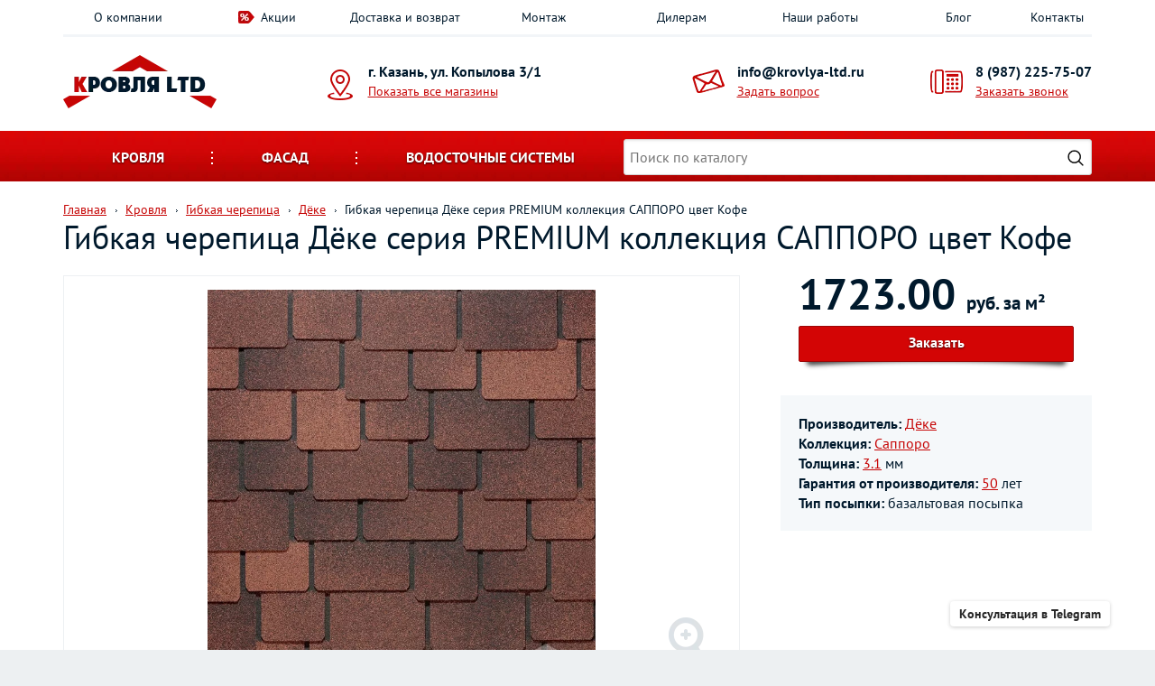

--- FILE ---
content_type: text/html; Charset=UTF-8;charset=UTF-8
request_url: https://krovlya-ltd.ru/products/product31207
body_size: 11401
content:
<!DOCTYPE html>
<!--[if lt IE 7]><html lang="ru" class="lt-ie9 lt-ie8 lt-ie7"><![endif]-->
<!--[if IE 7]><html lang="ru" class="lt-ie9 lt-ie8"><![endif]-->
<!--[if IE 8]><html lang="ru" class="lt-ie9"><![endif]-->
<!--[if gt IE 8]><!-->
<html lang="ru">
<!--<![endif]-->
<head>
	<meta charset="utf-8">
		<title>Гибкая черепица Дёке серия PREMIUM коллекция САППОРО цвет Кофе - цена в Казани | Кровля и фасад</title>
		<meta name="description" content="Купить в Казани &quot;Гибкая черепица Дёке серия PREMIUM коллекция САППОРО цвет Кофе&quot; с доставкой по РТ. Цена 1723.00 руб. за м²">

    <script type="application/ld+json">{"@context":"https://schema.org","@type":"Product","name":"Гибкая черепица Дёке серия PREMIUM коллекция САППОРО цвет Кофе","description":"Гибкая черепица Дёке серия PREMIUM коллекция САППОРО цвет Кофе","offers":{"@type":"AggregateOffer","lowPrice":1723,"highPrice":1723,"priceCurrency":"RUB","offerCount":1}}</script>
	<meta http-equiv="X-UA-Compatible" content="IE=edge" />
	<meta name="viewport" content="width=device-width, initial-scale=1.0" />
	<meta name="cmsmagazine" content="89a0e389b8f6e9767afe6ff1b67e3856" />
	
	<style>
	html{font-family:sans-serif;-webkit-text-size-adjust:100%;-ms-text-size-adjust:100%}body{margin:0}a{background-color:transparent}b{font-weight:700}img{border:0}button,input{margin:0;font:inherit;color:inherit}button{overflow:visible}button{text-transform:none}button{-webkit-appearance:button}button::-moz-focus-inner,input::-moz-focus-inner{padding:0;border:0}input{line-height:normal}*{-webkit-box-sizing:border-box;-moz-box-sizing:border-box;box-sizing:border-box}:after,:before{-webkit-box-sizing:border-box;-moz-box-sizing:border-box;box-sizing:border-box}html{font-size:10px}body{font-family:"Helvetica Neue",Helvetica,Arial,sans-serif;font-size:14px;line-height:1.42857143;color:#333;background-color:#fff}button,input{font-family:inherit;font-size:inherit;line-height:inherit}a{color:#337ab7;text-decoration:none}img{vertical-align:middle}.h3{font-family:inherit;font-weight:500;line-height:1.1;color:inherit}.h3{margin-top:20px;margin-bottom:10px}.h3{font-size:24px}p{margin:0 0 10px}ul{margin-top:0;margin-bottom:10px}.container{padding-right:15px;padding-left:15px;margin-right:auto;margin-left:auto}.row{margin-right:-15px;margin-left:-15px}.col-md-12,.col-md-3,.col-md-4,.col-md-8,.col-sm-3,.col-sm-4,.col-sm-6,.col-xs-6{position:relative;min-height:1px;padding-right:15px;padding-left:15px}.col-xs-6{float:left}.col-xs-6{width:50%}.clearfix:after,.clearfix:before,.container:after,.container:before,.row:after,.row:before{display:table;content:" "}.clearfix:after,.container:after,.row:after{clear:both}@-ms-viewport{width:device-width}.visible-xs{display:none!important}@media (max-width:767px){.visible-xs{display:block!important}}@media (max-width:767px){.hidden-xs{display:none!important}}input[type=text]{display:inline-block;padding:4px;font-size:13px;line-height:18px;color:#555;border:1px solid #ccc;-webkit-border-radius:3px;-moz-border-radius:3px;border-radius:3px}input{-webkit-box-shadow:inset 0 1px 3px rgba(0,0,0,.1);-moz-box-shadow:inset 0 1px 3px rgba(0,0,0,.1);box-shadow:inset 0 1px 3px rgba(0,0,0,.1)}@font-face{font-family:'PT Sans';font-style:normal;font-weight:400;src:url(/fonts/pt-sans-v18-cyrillic_latin-400.woff2) format('woff2');font-display:swap}@font-face{font-family:'PT Sans';font-style:normal;font-weight:700;src:url(/fonts/pt-sans-v18-cyrillic_latin-700.woff2) format('woff2');font-display:swap}body{font-family:"PT Sans";color:#00192c;background:#edf0f2}.main-container{max-width:1340px;margin:auto;background:#fff;box-shadow:0 0 30px #c0c5cc}a{color:#00192c}a:link{text-decoration:none}p{font-size:15px;line-height:24px}.more,a.more{display:inline-block;width:268px;height:50px;color:#fff;font-weight:700;text-transform:uppercase;background:#c71919;border-radius:25px;text-align:center;text-shadow:0 1px 2px rgba(0,0,0,.7);padding-top:15px;box-shadow:0 5px 10px rgba(0,0,0,.5)}.top-menu ul{display:table;list-style:none;padding:0;margin:0;width:100%;border-bottom:3px solid #f2f5f8}.top-menu li{display:table-cell;text-align:center;width:14.2857%}.top-menu a{text-decoration:none;display:inline-block;padding:9px 9px 9px 0}.top-menu a.offer-img{padding-left:25px;position:relative}.top-menu a.offer-img:before{content:url(/img/percent.png);position:absolute;left:0;top:11px}.contact-line{padding-top:20px;padding-bottom:25px;position:relative}.adds,.mail,.phone{padding-left:45px;position:relative;margin-top:9px}.adds:before,.mail:before,.phone:before{position:absolute;left:0;top:7px}.adds b,.mail b,.phone b{display:block;font-size:16px;line-height:1.2;margin-bottom:2px}.mail b a,.phone b a{color:#00192c;text-decoration:none}.adds a,.mail a,.phone a{color:#c60505;text-decoration:underline}.adds:before{position:absolute;left:0;content:url(/img/adds.png)}.adds b{white-space:nowrap}.mail{padding-left:50px;float:right;left:40px}.mail:before{position:absolute;left:0;content:url(/img/mail.png)}.phone{padding-left:50px;float:right}.phone:before{position:absolute;left:0;content:url(/img/phone.png)}.cat-menu-wrap{height:56px;background:#cb0505 url(/img/cat-menu.png) center repeat-x;margin-bottom:10px}.cat-menu-wrap .cat-mobile-title{font-size:16px;font-weight:700;color:#fff;text-transform:uppercase;text-align:center;text-shadow:0 1px 2px rgba(0,0,0,.7);padding:18px;display:none}.cat-menu-wrap .cat-mobile-title.cat-mobile-hide{text-shadow:0 1px 2px rgba(255,255,255,.7);color:#000}.cat-menu{list-style:none;padding:0;margin:0;width:100%;position:relative;display:flex;align-items:center}.cat-menu>li{display:inline-block;text-align:center}.cat-menu>li>a{font-size:16px;font-weight:700;color:#fff;text-transform:uppercase;display:block;text-shadow:0 1px 2px rgba(0,0,0,.7);padding:18px 54px;position:relative;z-index:40}.cat-menu>li>a:after{content:url(/img/cat-dots.png);position:absolute;right:0;top:20px}.cat-menu>li:nth-child(3) a:after{display:none}.cat-search-menu>li.search{list-style:none;position:relative;z-index:11;flex:1}.cat-search-menu>li.search .search-field{height:40px}.cat-search-menu>li.search .search-button{width:25px;height:25px;position:absolute;top:0;right:0;bottom:0;z-index:11;margin:auto;margin-right:6px;border:none;background:url(/img/search-icon.png) no-repeat center #fff;background-size:18px 18px}.drop-wrap{width:100%;padding-top:15px;position:absolute;left:0;top:41px;z-index:30;display:none}.drop-menu{padding:0 25px 7px;background:#fff;text-align:left;border-bottom:3px solid #c60505;box-shadow:0 0 10px rgba(0,0,0,.5)}.drop-menu>div{border-bottom:1px solid #e3e9f1;padding-top:25px;padding-bottom:20px;padding-left:0;padding-right:0}.drop-menu>div:last-child{border:none}.drop-menu .title{padding-left:15px;font-size:16px;font-weight:700;margin-bottom:12px}.drop-menu .item-list a{display:inline-block;padding-left:10px;position:relative;margin-bottom:5px}.drop-menu .item-list a:before{position:absolute;top:9px;left:0;display:block;width:2px;height:3px;content:'';background:url(/img/footer-link.png) center no-repeat}.drop-menu .col-md-12{clear:both}.mobile-block{position:relative;display:none}.mobile-block .title{font-size:16px;font-weight:700;text-transform:uppercase;margin-bottom:15px}.mobile-block a.active{color:#c60505}.mobile-menu,.mobile-order{width:38px;height:38px;border:1px solid #d4d4d4;border-radius:3px;position:absolute;top:18px;display:none;z-index:20}.mobile-menu{left:0;background:url(/img/mobi-menu.png) center no-repeat}.mobile-order{right:0;background:url(/img/mobi-order.png) center no-repeat}.mobile-contact-block{position:absolute;background:#fff;z-index:50;width:100%;border:1px solid #d4d4d4;box-shadow:0 5px 10px rgba(0,0,0,.25);padding:25px;padding-top:28px;padding-bottom:15px;display:none}.mobile-contact-block .adds,.mobile-contact-block .mail,.mobile-contact-block .phone{float:none;left:auto;right:auto;text-align:left;margin-bottom:20px}.mobile-contact-block .adds{padding-left:50px}.mobile-contact-block .title{font-size:16px;font-weight:700;text-transform:uppercase;margin-bottom:22px}.close-1,.close-2{width:16px;height:16px;background:url(/img/close.png) center no-repeat;position:absolute;top:3px;right:0}.close-2{top:25px;right:25px}.js-main-slider{width:100%;max-width:1340px;aspect-ratio:3.0316742081448;margin-bottom:50px}.why-we{text-align:center;background:url(/img/footer-top.png) center bottom repeat-x;padding-bottom:50px;margin-bottom:10px}.why-we .img{margin-bottom:30px;width:100%;min-height:190px;display:flex;align-items:center;justify-content:center}.why-we .img img{text-align:center}.footer-bottom ul{display:table;list-style:none;padding:10px 0;margin:0;width:100%;border-bottom:1px solid #334756}.footer-bottom li{display:table-cell;text-align:center;width:14.2857%}.footer-bottom li a{text-decoration:none;display:inline-block;padding:9px 9px 9px 0;color:#e3e9f1}.footer-copy p{font-size:12px;color:#343943;position:relative;margin-bottom:0}.popup-map{padding:65px 10px 45px;background:#fff}.popup-map .h3{margin-top:0}.popup-map a{display:block;border-bottom:2px solid #e3e9f1;font-size:16px;text-decoration:underline;line-height:normal;padding:18px 0 25px}.popup-map a:last-child{border:none}.popup-map .map{border:2px solid #d4d4d4}input[type=text]{font-size:16px;padding:6px;border:1px solid #d4d4d4;border-radius:3px;width:100%}.slider-notice{visibility:hidden}@media (max-width:767px){.slider-notice{max-height:300px}}@media only screen and (max-width:1200px){.adds b{white-space:normal}.mail{left:8px}.cat-menu>li>a{padding:18px 24px}}@media only screen and (max-width:991px){.why-we{padding-bottom:20px}.why-we .item{max-width:430px;margin:auto;margin-bottom:30px}.cat-menu>li>a{padding:18px}.popup-map{padding-bottom:25px}.popup-map a:last-child{margin-bottom:15px}}@media only screen and (max-width:767px){.top-menu{display:none;position:absolute;background:#fff;z-index:30;width:100%;border:1px solid #d4d4d4;box-shadow:0 5px 10px rgba(0,0,0,.25);padding:10px;padding-top:28px;padding-bottom:33px}.top-menu ul{display:block;border:none}.top-menu li{display:block;text-align:left;width:100%}.top-menu a{padding:5px 0}.top-menu a.offer-img{padding:5px 0}.top-menu a.offer-img:before{display:none}.top-menu .mobile-block{display:block}.contact-line{text-align:center;padding-top:16px;padding-bottom:18px}.contact-line .logo{display:inline-block}.cat-menu-wrap{position:relative}.cat-menu-wrap .cat-mobile-title{display:block;position:relative;z-index:1}.cat-menu-wrap .cat-menu{z-index:50;background:#fff;position:absolute;left:0;top:56px;padding:15px;padding-top:30px;border-bottom:3px solid #c60505;box-shadow:0 3px 5px rgba(0,0,0,.3);display:none}.cat-menu-wrap .cat-menu>li{margin-bottom:20px;display:block;width:100%}.cat-menu-wrap .cat-menu>li>a{font-size:16px;font:700px;color:#00192c;text-shadow:none;background:#edf0f2;border-radius:5px;padding:9px}.cat-menu-wrap .cat-menu>li>a:after{display:none}.cat-menu-wrap .cat-menu>li.drop{position:relative}.cat-menu-wrap .cat-menu>li.drop:before{content:url(/img/drop-mobile.png);display:block;position:absolute;left:50%;margin-left:-15px;bottom:auto;top:35px;z-index:-1}.cat-search-menu{margin-bottom:0;padding:6px 15px 10px}.cat-search-menu>li.search{list-style:none;margin:0}.drop-wrap{display:block;position:static;padding-top:0;background:0 0}.drop-menu{box-shadow:none;border:none;padding:0 0 7px;background:0 0}.mobile-menu,.mobile-order{display:block}}@media only screen and (max-width:480px){.drop-menu .item-list>div{width:100%}}html{font-family:sans-serif;-webkit-text-size-adjust:100%;-ms-text-size-adjust:100%}body{margin:0}a{background-color:transparent}b{font-weight:700}img{border:0}button,input{margin:0;font:inherit;color:inherit}button{overflow:visible}button{text-transform:none}button{-webkit-appearance:button}button::-moz-focus-inner,input::-moz-focus-inner{padding:0;border:0}input{line-height:normal}*{-webkit-box-sizing:border-box;-moz-box-sizing:border-box;box-sizing:border-box}:after,:before{-webkit-box-sizing:border-box;-moz-box-sizing:border-box;box-sizing:border-box}html{font-size:10px}body{font-family:"Helvetica Neue",Helvetica,Arial,sans-serif;font-size:14px;line-height:1.42857143;color:#333;background-color:#fff}button,input{font-family:inherit;font-size:inherit;line-height:inherit}a{color:#337ab7;text-decoration:none}img{vertical-align:middle}.h3{font-family:inherit;font-weight:500;line-height:1.1;color:inherit}.h3{margin-top:20px;margin-bottom:10px}.h3{font-size:24px}p{margin:0 0 10px}ul{margin-top:0;margin-bottom:10px}.container{padding-right:15px;padding-left:15px;margin-right:auto;margin-left:auto}@media (min-width:768px){.container{width:750px}}@media (min-width:992px){.container{width:970px}}@media (min-width:1200px){.container{width:1170px}}.row{margin-right:-15px;margin-left:-15px}.col-md-12,.col-md-3,.col-md-4,.col-md-8,.col-sm-3,.col-sm-4,.col-sm-6,.col-xs-6{position:relative;min-height:1px;padding-right:15px;padding-left:15px}.col-xs-6{float:left}.col-xs-6{width:50%}@media (min-width:768px){.col-sm-3,.col-sm-4,.col-sm-6{float:left}.col-sm-6{width:50%}.col-sm-4{width:33.33333333%}.col-sm-3{width:25%}}@media (min-width:992px){.col-md-12,.col-md-3,.col-md-4,.col-md-8{float:left}.col-md-12{width:100%}.col-md-8{width:66.66666667%}.col-md-4{width:33.33333333%}.col-md-3{width:25%}}.clearfix:after,.clearfix:before,.container:after,.container:before,.row:after,.row:before{display:table;content:" "}.clearfix:after,.container:after,.row:after{clear:both}@-ms-viewport{width:device-width}.visible-xs{display:none!important}@media (max-width:767px){.visible-xs{display:block!important}}@media (max-width:767px){.hidden-xs{display:none!important}}@media (min-width:768px) and (max-width:991px){.hidden-sm{display:none!important}}input[type=text]{display:inline-block;padding:4px;font-size:13px;line-height:18px;color:#555;border:1px solid #ccc;-webkit-border-radius:3px;-moz-border-radius:3px;border-radius:3px}input{-webkit-box-shadow:inset 0 1px 3px rgba(0,0,0,.1);-moz-box-shadow:inset 0 1px 3px rgba(0,0,0,.1);box-shadow:inset 0 1px 3px rgba(0,0,0,.1)}@font-face{font-family:'PT Sans';font-style:normal;font-weight:400;src:url(/fonts/pt-sans-v18-cyrillic_latin-400.woff2) format('woff2');font-display:swap}@font-face{font-family:'PT Sans';font-style:normal;font-weight:700;src:url(/fonts/pt-sans-v18-cyrillic_latin-700.woff2) format('woff2');font-display:swap}body{font-family:"PT Sans";color:#00192c;background:#edf0f2}.main-container{max-width:1340px;margin:auto;background:#fff;box-shadow:0 0 30px #c0c5cc}a{color:#00192c}a:link{text-decoration:none}p{font-size:15px;line-height:24px}.more,a.more{display:inline-block;width:268px;height:50px;color:#fff;font-weight:700;text-transform:uppercase;background:#c71919;border-radius:25px;text-align:center;text-shadow:0 1px 2px rgba(0,0,0,.7);padding-top:15px;box-shadow:0 5px 10px rgba(0,0,0,.5)}.top-menu ul{display:table;list-style:none;padding:0;margin:0;width:100%;border-bottom:3px solid #f2f5f8}.top-menu li{display:table-cell;text-align:center;width:14.2857%}.top-menu a{text-decoration:none;display:inline-block;padding:9px 9px 9px 0}.top-menu a.offer-img{padding-left:25px;position:relative}.top-menu a.offer-img:before{content:url(/img/percent.png);position:absolute;left:0;top:11px}.contact-line{padding-top:20px;padding-bottom:25px;position:relative}.adds,.mail,.phone{padding-left:45px;position:relative;margin-top:9px}.adds:before,.mail:before,.phone:before{position:absolute;left:0;top:7px}.adds b,.mail b,.phone b{display:block;font-size:16px;line-height:1.2;margin-bottom:2px}.mail b a,.phone b a{color:#00192c;text-decoration:none}.adds a,.mail a,.phone a{color:#c60505;text-decoration:underline}.adds:before{position:absolute;left:0;content:url(/img/adds.png)}.adds b{white-space:nowrap}.mail{padding-left:50px;float:right;left:40px}.mail:before{position:absolute;left:0;content:url(/img/mail.png)}.phone{padding-left:50px;float:right}.phone:before{position:absolute;left:0;content:url(/img/phone.png)}.cat-menu-wrap{height:56px;background:#cb0505 url(/img/cat-menu.png) center repeat-x;margin-bottom:10px}.cat-menu-wrap .cat-mobile-title{font-size:16px;font-weight:700;color:#fff;text-transform:uppercase;text-align:center;text-shadow:0 1px 2px rgba(0,0,0,.7);padding:18px;display:none}.cat-menu-wrap .cat-mobile-title.cat-mobile-hide{text-shadow:0 1px 2px rgba(255,255,255,.7);color:#000}.cat-menu{list-style:none;padding:0;margin:0;width:100%;position:relative;display:flex;align-items:center}.cat-menu>li{display:inline-block;text-align:center}.cat-menu>li>a{font-size:16px;font-weight:700;color:#fff;text-transform:uppercase;display:block;text-shadow:0 1px 2px rgba(0,0,0,.7);padding:18px 54px;position:relative;z-index:40}.cat-menu>li>a:after{content:url(/img/cat-dots.png);position:absolute;right:0;top:20px}.cat-menu>li:nth-child(3) a:after{display:none}.cat-search-menu>li.search{list-style:none;position:relative;z-index:11;flex:1}.cat-search-menu>li.search .search-field{height:40px}.cat-search-menu>li.search .search-button{width:25px;height:25px;position:absolute;top:0;right:0;bottom:0;z-index:11;margin:auto;margin-right:6px;border:none;background:url(/img/search-icon.png) no-repeat center #fff;background-size:18px 18px}.drop-wrap{width:100%;padding-top:15px;position:absolute;left:0;top:41px;z-index:30;display:none}.drop-menu{padding:0 25px 7px;background:#fff;text-align:left;border-bottom:3px solid #c60505;box-shadow:0 0 10px rgba(0,0,0,.5)}.drop-menu>div{border-bottom:1px solid #e3e9f1;padding-top:25px;padding-bottom:20px;padding-left:0;padding-right:0}.drop-menu>div:last-child{border:none}.drop-menu .title{padding-left:15px;font-size:16px;font-weight:700;margin-bottom:12px}.drop-menu .item-list a{display:inline-block;padding-left:10px;position:relative;margin-bottom:5px}.drop-menu .item-list a:before{position:absolute;top:9px;left:0;display:block;width:2px;height:3px;content:'';background:url(/img/footer-link.png) center no-repeat}.drop-menu .col-md-12{clear:both}.mobile-block{position:relative;display:none}.mobile-block .title{font-size:16px;font-weight:700;text-transform:uppercase;margin-bottom:15px}.mobile-block a.active{color:#c60505}.mobile-menu,.mobile-order{width:38px;height:38px;border:1px solid #d4d4d4;border-radius:3px;position:absolute;top:18px;display:none;z-index:20}.mobile-menu{left:0;background:url(/img/mobi-menu.png) center no-repeat}.mobile-order{right:0;background:url(/img/mobi-order.png) center no-repeat}.mobile-contact-block{position:absolute;background:#fff;z-index:50;width:100%;border:1px solid #d4d4d4;box-shadow:0 5px 10px rgba(0,0,0,.25);padding:25px;padding-top:28px;padding-bottom:15px;display:none}.mobile-contact-block .adds,.mobile-contact-block .mail,.mobile-contact-block .phone{float:none;left:auto;right:auto;text-align:left;margin-bottom:20px}.mobile-contact-block .adds{padding-left:50px}.mobile-contact-block .title{font-size:16px;font-weight:700;text-transform:uppercase;margin-bottom:22px}.close-1,.close-2{width:16px;height:16px;background:url(/img/close.png) center no-repeat;position:absolute;top:3px;right:0}.close-2{top:25px;right:25px}.js-main-slider{width:100%;max-width:1340px;aspect-ratio:3.0316742081448;margin-bottom:50px}.footer-copy p{font-size:12px;color:#343943;position:relative;margin-bottom:0}.popup-map{padding:65px 10px 45px;background:#fff}.popup-map .h3{margin-top:0}.popup-map a{display:block;border-bottom:2px solid #e3e9f1;font-size:16px;text-decoration:underline;line-height:normal;padding:18px 0 25px}.popup-map a:last-child{border:none}.popup-map .map{border:2px solid #d4d4d4}input[type=text]{font-size:16px;padding:6px;border:1px solid #d4d4d4;border-radius:3px;width:100%}.slider-notice{visibility:hidden}@media (max-width:767px){.slider-notice{max-height:300px}}@media only screen and (max-width:1200px){.adds b{white-space:normal}.mail{left:8px}.cat-menu>li>a{padding:18px 24px}}@media only screen and (max-width:991px){.cat-menu>li>a{padding:18px}.popup-map{padding-bottom:25px}.popup-map a:last-child{margin-bottom:15px}}@media only screen and (max-width:767px){.top-menu{display:none;position:absolute;background:#fff;z-index:30;width:100%;border:1px solid #d4d4d4;box-shadow:0 5px 10px rgba(0,0,0,.25);padding:10px;padding-top:28px;padding-bottom:33px}.top-menu ul{display:block;border:none}.top-menu li{display:block;text-align:left;width:100%}.top-menu a{padding:5px 0}.top-menu a.offer-img{padding:5px 0}.top-menu a.offer-img:before{display:none}.top-menu .mobile-block{display:block}.contact-line{text-align:center;padding-top:16px;padding-bottom:18px}.contact-line .logo{display:inline-block}.cat-menu-wrap{position:relative}.cat-menu-wrap .cat-mobile-title{display:block;position:relative;z-index:1}.cat-menu-wrap .cat-menu{z-index:50;background:#fff;position:absolute;left:0;top:56px;padding:15px;padding-top:30px;border-bottom:3px solid #c60505;box-shadow:0 3px 5px rgba(0,0,0,.3);display:none}.cat-menu-wrap .cat-menu>li{margin-bottom:20px;display:block;width:100%}.cat-menu-wrap .cat-menu>li>a{font-size:16px;font:700px;color:#00192c;text-shadow:none;background:#edf0f2;border-radius:5px;padding:9px}.cat-menu-wrap .cat-menu>li>a:after{display:none}.cat-menu-wrap .cat-menu>li.drop{position:relative}.cat-menu-wrap .cat-menu>li.drop:before{content:url(/img/drop-mobile.png);display:block;position:absolute;left:50%;margin-left:-15px;bottom:auto;top:35px;z-index:-1}.cat-search-menu{margin-bottom:0;padding:6px 15px 10px}.cat-search-menu>li.search{list-style:none;margin:0}.drop-wrap{display:block;position:static;padding-top:0;background:0 0}.drop-menu{box-shadow:none;border:none;padding:0 0 7px;background:0 0}.mobile-menu,.mobile-order{display:block}}@media only screen and (max-width:480px){.drop-menu .item-list>div{width:100%}}	</style>
	
	<link rel="stylesheet" type="text/css" href="/css/minified.css?1768313798" /></head>
<body> 
		
<div class="main-container">

<!-- header -->
	<div class="top-menu">
		<div class="container">

			<div class="mobile-block">
				<div class="title">Меню</div>
				<a href="/" class="active">Главная</a>
				<div class="close-1"></div>
			</div>

			<ul>
				<li class=""><a href="/about">О компании</a></li>
				<li class=""><a href="/actions/" class="offer-img">Акции</a></li>
				
				<li class=""><a href="/delivery">Доставка и возврат</a></li>
				<li class=""><a href="/installation">Монтаж</a></li>
				<li class=""><a href="/dealers">Дилерам</a></li>
				<li class=""><a href="/works/">Наши работы</a></li>
				<li class=""><a href="/blog/">Блог</a></li>
				<li class=""><a href="/contacts" onclick="return gtag_report_conversion">Контакты</a></li>                       
			</ul>
		</div>
	</div>


<!-- mobile-contacts -->
	<div class="mobile-contact-block">
		<div class="title">Контакты</div>
		<div class="close-2"></div>
		<div class="adds">
			<b>г. Казань, ул. Копылова 3/1</b>
			
			<a href="/contacts" class="js-locations-list-open">Показать все магазины</a>
		</div>
		<div class="mail">
			<b><a href="mailto:info@krovlya-ltd.ru">info@krovlya-ltd.ru</a></b>
			<a href="/feedback/show/question" class="js-feedback">Задать вопрос</a>
		</div>
		<div class="phone">
			<b><a href="tel:+79872257507">8 (987) 225-75-07</a></b>
			<a href="/feedback/show/call" class="js-feedback">Заказать звонок</a>
		</div>
	</div>
<!-- mobile-contacts end -->

	<div class="container">
		<div class="contact-line">

			<div class="mobile-menu"></div>
			<div class="mobile-order"></div>

			<div class="row">

				<div class="col-sm-4 col-md-3">
					<a href="/" class="logo">
						<img src="/img/logo.png" width="170" height="59" alt="">
					</a>
				</div>
				
				<div class="col-sm-4 col-md-3 hidden-xs">
					<div class="adds">
						<b>г. Казань, ул. Копылова 3/1</b>
						<a href="/contacts" class="js-locations-list-open">Показать все магазины</a>
						
						
					</div>
				</div>
				
				<div class="col-sm-3 hidden-sm hidden-xs">
					<div class="mail">
						<b><a href="mailto:info@krovlya-ltd.ru">info@krovlya-ltd.ru</a></b>
						<a href="/feedback/show/question" class="js-feedback">Задать вопрос</a>
					</div>
				</div>
				
				
				<div class="col-sm-4 col-md-3 hidden-xs">
					<div class="phone">
						<b><a href="tel:+79872257507">8 (987) 225-75-07</a></b>
						<a href="/feedback/show/call" class="js-feedback">Заказать звонок</a>
					</div>
				</div>

			</div>
		</div>
	</div>

			
		
		
	<div class="cat-menu-wrap">

		<div class="container">
			<div class="cat-mobile-title">Каталог товаров</div>
			
			<ul class="cat-menu cat-search-menu">
									<li class="drop">
						<a href="/catalog/krovelnye-materialy" class="js-drop-link">Кровля</a>
						<div class="drop-wrap">
							<div class="drop-menu row">
																<div class="col-md-4 col-sm-6">
										<div class="title"><a href="/catalog/gibkaya-cherepitsa">Гибкая черепица</a></div>
										<div class="item-list clearfix">
																				</div>
									</div>
																<div class="col-md-4 col-sm-6">
										<div class="title"><a href="/catalog/metallocherepica">Металлочерепица</a></div>
										<div class="item-list clearfix">
																				</div>
									</div>
																<div class="col-md-4 col-sm-6">
										<div class="title"><a href="/catalog/profnastil">Профнастил</a></div>
										<div class="item-list clearfix">
																				</div>
									</div>
																<div class="col-md-4 col-sm-6">
										<div class="title"><a href="/catalog/faltsevaya-krovlya">Фальцевая кровля</a></div>
										<div class="item-list clearfix">
																				</div>
									</div>
																<div class="col-md-4 col-sm-6">
										<div class="title"><a href="/catalog/kompozitnaya-cherepitsa">Композитная черепица</a></div>
										<div class="item-list clearfix">
																				</div>
									</div>
																<div class="col-md-4 col-sm-6">
										<div class="title"><a href="/catalog/dobornye-elementy-dlya-krovli">Доборные элементы для кровли</a></div>
										<div class="item-list clearfix">
																				</div>
									</div>
																<div class="col-md-4 col-sm-6">
										<div class="title"><a href="/catalog/podkrovelnyye-plenki">Пленки подкровельные</a></div>
										<div class="item-list clearfix">
																				</div>
									</div>
																<div class="col-md-4 col-sm-6">
										<div class="title"><a href="/catalog/krovelnaja-ventiljacija">Кровельная вентиляция</a></div>
										<div class="item-list clearfix">
																				</div>
									</div>
																<div class="col-md-4 col-sm-6">
										<div class="title"><a href="/catalog/gidroizolyaciya-krovli">Кровельный утеплитель</a></div>
										<div class="item-list clearfix">
																				</div>
									</div>
																<div class="col-md-4 col-sm-6">
										<div class="title"><a href="/catalog/flyugery">Флюгеры и указатели ветра</a></div>
										<div class="item-list clearfix">
																				</div>
									</div>
																<div class="col-md-12">
										<div class="title"><a href="/catalog/mansardy">Мансардные окна</a></div>
										<div class="item-list clearfix">
																						<div class="col-sm-4 col-xs-6">
													<a href="/catalog/okna">Окна</a>
												</div>
																						<div class="col-sm-4 col-xs-6">
													<a href="/catalog/okladi">Оклады</a>
												</div>
																						<div class="col-sm-4 col-xs-6">
													<a href="/catalog/aksessuari ">Аксессуары для монтажа</a>
												</div>
																						<div class="col-sm-4 col-xs-6">
													<a href="/catalog/aksessuari-dlya-mansardnyx-okon">Аксессуары для мансардных окон</a>
												</div>
																				</div>
									</div>
																<div class="col-md-4 col-sm-6">
										<div class="title"><a href="/catalog/cherdachnye-lestnitsy">Чердачные лестницы</a></div>
										<div class="item-list clearfix">
																				</div>
									</div>
																<div class="col-md-12">
										<div class="title"><a href="/catalog/category15">Снегозадержатели и элементы безопасности</a></div>
										<div class="item-list clearfix">
																						<div class="col-sm-4 col-xs-6">
													<a href="/catalog/snegozaderzhateli">Снегозадержатели</a>
												</div>
																						<div class="col-sm-4 col-xs-6">
													<a href="/catalog/krovelnye-ograzhdeniya">Кровельные ограждения</a>
												</div>
																						<div class="col-sm-4 col-xs-6">
													<a href="/catalog/lestnica-dlya-kryshi">Кровельные лестницы</a>
												</div>
																						<div class="col-sm-4 col-xs-6">
													<a href="/catalog/krovelnye-mostiki">Кровельные мостики</a>
												</div>
																				</div>
									</div>
																<div class="col-md-12">
										<div class="title"><a href="/catalog/sofity-dlya-podshivki-krovli">Софиты</a></div>
										<div class="item-list clearfix">
																						<div class="col-sm-4 col-xs-6">
													<a href="/catalog/sofity-metallicheskie">Софиты металлические</a>
												</div>
																						<div class="col-sm-4 col-xs-6">
													<a href="/catalog/sofity-plastikovye">Софиты пластиковые</a>
												</div>
																						<div class="col-sm-4 col-xs-6">
													<a href="/catalog/category53">Доборные элементы для металлических софитов</a>
												</div>
																						<div class="col-sm-4 col-xs-6">
													<a href="/catalog/category67">Доборные элементы для пластиковых софитов</a>
												</div>
																				</div>
									</div>
														</div>
						</div>
					</li>
									<li class="drop">
						<a href="/catalog/category2" class="js-drop-link">Фасад</a>
						<div class="drop-wrap">
							<div class="drop-menu row">
																<div class="col-md-12">
										<div class="title"><a href="/catalog/saiding">Сайдинг</a></div>
										<div class="item-list clearfix">
																						<div class="col-sm-4 col-xs-6">
													<a href="/catalog/vinilovyj-sajding">Сайдинг виниловый</a>
												</div>
																						<div class="col-sm-4 col-xs-6">
													<a href="/catalog/metallicheskij-sajding">Сайдинг металлический</a>
												</div>
																						<div class="col-sm-4 col-xs-6">
													<a href="/catalog/category65">Доборные элементы для винилового сайдинга</a>
												</div>
																						<div class="col-sm-4 col-xs-6">
													<a href="/catalog/category69">Доборные элементы для металлического сайдинга</a>
												</div>
																				</div>
									</div>
																<div class="col-md-4 col-sm-6">
										<div class="title"><a href="/catalog/fibrotsementnye-paneli">Фиброцементный сайдинг</a></div>
										<div class="item-list clearfix">
																				</div>
									</div>
																<div class="col-md-4 col-sm-6">
										<div class="title"><a href="/catalog/osb">OSB плиты</a></div>
										<div class="item-list clearfix">
																				</div>
									</div>
																<div class="col-md-12">
										<div class="title"><a href="/catalog/uteplitel">Фасадный утеплитель</a></div>
										<div class="item-list clearfix">
																						<div class="col-sm-4 col-xs-6">
													<a href="/catalog/minvata">Минеральная теплоизоляция</a>
												</div>
																						<div class="col-sm-4 col-xs-6">
													<a href="/catalog/ekstrudirovannyj-penopolistirol">Экструдированный пенополистирол</a>
												</div>
																				</div>
									</div>
																<div class="col-md-4 col-sm-6">
										<div class="title"><a href="/catalog/fasad_panel">Фасадная панель</a></div>
										<div class="item-list clearfix">
																				</div>
									</div>
																<div class="col-md-4 col-sm-6">
										<div class="title"><a href="/catalog/fasadnaya-plitka">Фасадная плитка</a></div>
										<div class="item-list clearfix">
																				</div>
									</div>
																<div class="col-md-4 col-sm-6">
										<div class="title"><a href="/catalog/shtaketnik">Евроштакетник</a></div>
										<div class="item-list clearfix">
																				</div>
									</div>
																<div class="col-md-4 col-sm-6">
										<div class="title"><a href="/catalog/fasadnye-termopaneli">Теплые панели</a></div>
										<div class="item-list clearfix">
																				</div>
									</div>
																<div class="col-md-12">
										<div class="title"><a href="/catalog/category84">Панельные ограждения GL</a></div>
										<div class="item-list clearfix">
																						<div class="col-sm-4 col-xs-6">
													<a href="/catalog/ograzhdeniya">Ограждения</a>
												</div>
																						<div class="col-sm-4 col-xs-6">
													<a href="/catalog/vorota">Ворота</a>
												</div>
																						<div class="col-sm-4 col-xs-6">
													<a href="/catalog/stolby">Столбы</a>
												</div>
																						<div class="col-sm-4 col-xs-6">
													<a href="/catalog/krepleniya">Крепления</a>
												</div>
																				</div>
									</div>
																<div class="col-md-4 col-sm-6">
										<div class="title"><a href="/catalog/terrasnaya-doska">Террасная доска</a></div>
										<div class="item-list clearfix">
																				</div>
									</div>
																<div class="col-md-4 col-sm-6">
										<div class="title"><a href="/catalog/zabor-zhaluzi">Заборы-жалюзи</a></div>
										<div class="item-list clearfix">
																				</div>
									</div>
														</div>
						</div>
					</li>
									<li >
						<a href="/catalog/vodostoki-dlja-kryshi" >Водосточные системы</a>
						<div class="drop-wrap">
							<div class="drop-menu row">
														</div>
						</div>
					</li>
								
				<li class="search">
					<form method="get" action="/catalog/search">
						<input type="text" name="q" class="search-field" placeholder="Поиск по каталогу" />
						<button type="submit" class="search-button"></button>
					</form>
				</li>
				<div class="cat-mobile-title cat-mobile-hide">Свернуть</div>
			</ul>
				
		</div>
		
	</div>
	<ul class="cat-search-menu visible-xs">
		<li class="search">
			<form method="get" action="/catalog/search">
				<input type="text" name="q" class="search-field" placeholder="Поиск по каталогу" />
				<button type="submit" class="search-button"></button>
			</form>
		</li>
	</ul>
	
	<div class="page-title">
	<div class="container">
		<ul class="crumbs" vocab="http://schema.org/" typeof="BreadcrumbList">
	<li property="itemListElement" typeof="ListItem"><a href="/" property="item" typeof="WebPage"><span property="name">Главная</span></a><meta property="position" content="1"></li>
	<li property="itemListElement" typeof="ListItem"><a href="/catalog/krovelnye-materialy" property="item" typeof="WebPage"><span property="name">Кровля</span></a><meta property="position" content="2"></li>
	<li property="itemListElement" typeof="ListItem"><a href="/catalog/gibkaya-cherepitsa" property="item" typeof="WebPage"><span property="name">Гибкая черепица</span></a><meta property="position" content="3"></li>
	<li property="itemListElement" typeof="ListItem"><a href="/catalog/gibkaya-cherepitsa?brand%5B%5D=%D0%94%D1%91%D0%BA%D0%B5" property="item" typeof="WebPage"><span property="name">Дёке</span></a><meta property="position" content="4"></li>
	<li class="active"><span>Гибкая черепица Дёке серия PREMIUM коллекция САППОРО цвет Кофе</span></li>
</ul>
		<h1 class="h1">Гибкая черепица Дёке серия PREMIUM коллекция САППОРО цвет Кофе</h1>
	</div>
</div>

<div class="container">
	<div class="row">
		<div class="col-md-8">
			<div class="product-slider">

				<!-- <div class="big-img product">
					<div class="img">
						<img src="/storage/import/.thumbs/preview688xauto_74854e3c975404b8fceee34bd62b69fb.jpg" alt="Гибкая черепица Дёке серия PREMIUM коллекция САППОРО цвет Кофе">
						<a href="/storage/import/74854e3c975404b8fceee34bd62b69fb.jpg" class="loupe js-fancybox" rel="product_images"></a>
					</div>

				</div>         
					
				<div class="small-img">
													<div>
												<a href="/storage/import/3352db67c46a252313dc066f529aad59.jpg" class="js-fancybox" rel="product_images"><img src="/storage/import/.thumbs/preview122x78_3352db67c46a252313dc066f529aad59.jpg" alt=""></a>
					</div>
									<div>
												<a href="/storage/import/01ed2582a44a06a216c02ac6ce31cd98.jpg" class="js-fancybox" rel="product_images"><img src="/storage/import/.thumbs/preview122x78_01ed2582a44a06a216c02ac6ce31cd98.jpg" alt=""></a>
					</div>
								</div> -->







				<div class="big-img js-big-img">
					<div class="img">
							<a href="/storage/import/.thumbs/preview_watermark_nrs_898f65fa100b8d6aac011b2b6761e4e0.jpg" class="js-fancybox" rel="product_images">
								
								<img src="/storage/import/.thumbs/preview_watermark_nrs_1a1105c42c975a13dcaefa8aed690e87.jpg" alt="Гибкая черепица Дёке серия PREMIUM коллекция САППОРО цвет Кофе">
								<!-- <span class="loupe"></span> -->
							</a>

													<a href="/storage/import/.thumbs/preview_watermark_nrs_6278ba005460edabac8b222fc4149a94.jpg" class="js-fancybox" rel="product_images">
								
								<img src="/storage/import/.thumbs/preview_watermark_nrs_f14360262da074cf2f20e38f1f3cdebf.jpg" alt="">
								<!-- <span class="loupe"></span> -->
							</a>
													<a href="/storage/import/.thumbs/preview_watermark_nrs_d151eca853a5ffc955d38c9b62df6140.jpg" class="js-fancybox" rel="product_images">
								
								<img src="/storage/import/.thumbs/preview_watermark_nrs_b47817dd8a49fdf6ae46b7ee79cd09bb.jpg" alt="">
								<!-- <span class="loupe"></span> -->
							</a>
												<a href="" class="loupe" style="pointer-events: none"></a>
					</div>

				</div>         
					
				<div class="small-img js-small-img">
					<div class="active">
						<a href="/storage/import/.thumbs/preview_watermark_nrs_898f65fa100b8d6aac011b2b6761e4e0.jpg" rel="product_images" class="prev"><img src="/storage/import/.thumbs/preview_watermarkb81d7bb353f88795ad9a63e7d3dfa9a9.jpg" alt=""></a>
					</div>
													<div>
												<a href="/storage/import/.thumbs/preview_watermark_nrs_6278ba005460edabac8b222fc4149a94.jpg" rel="product_images" class="prev"><img src="/storage/import/.thumbs/preview_watermark6d6b726030513c32aa9a7da644591900.jpg" alt=""></a>
					</div>
									<div>
												<a href="/storage/import/.thumbs/preview_watermark_nrs_d151eca853a5ffc955d38c9b62df6140.jpg" rel="product_images" class="prev"><img src="/storage/import/.thumbs/preview_watermark7bf93567ed36446443fe3cbb0957baa6.jpg" alt=""></a>
					</div>
								</div>






			</div>
		</div>

		<div class="col-md-4">
			<div class="product-info">
				<div class="price-block">
					<b class="price">1723.00 <span>руб. за м²</span></b>
				
					<div class="butt-shadow">
						<a href="/feedback/show/order?product_id=31207" class="butt js-feedback">Заказать</a>
					</div>
				</div>
				<div class="info-block">
											<div><b>Производитель:</b> <a href="/catalog/gibkaya-cherepitsa?brand%5B%5D=%D0%94%D1%91%D0%BA%D0%B5">Дёке</a> </div>
											<div><b>Коллекция:</b> <a href="/catalog/gibkaya-cherepitsa?brand%5B%5D=%D0%94%D1%91%D0%BA%D0%B5&amp;series%5B%5D=%D0%A1%D0%B0%D0%BF%D0%BF%D0%BE%D1%80%D0%BE">Саппоро</a> </div>
											<div><b>Толщина:</b> <a href="/catalog/gibkaya-cherepitsa?field15%5B%5D=3.1">3.1</a> мм</div>
											<div><b>Гарантия от производителя:</b> <a href="/catalog/gibkaya-cherepitsa?field133%5B%5D=50">50</a> лет</div>
											<div><b>Тип посыпки:</b> базальтовая посыпка </div>
									
				</div>
						</div>	
		</div>

	</div>

	
	<ul class="tabs-2">
		<li>
			<div class="title">Описание</div>
			<div class="article">
			<div class="text">
				SBS-модифицированный битум в основании придаёт черепице особо высокую пластичность. Поэтому она не трескается на морозе и не коробится в жаркую погоду. Кроме того, её удобно сгибать при монтаже криволинейных участков кровли. Прочность на разрыв, устойчивость к УФ-излучению и гибкость битумного основания соответствуют ГОСТ 32806–2014. Гарантия на гибкую черепицу серии Premium составляет 50 лет. Посыпка окрашивается методом обжига и практически не меняет цвет в процессе эксплуатации			</div>
		</li>
		<li>	
			<div class="title">Характеристики</div>
			<div class="article">
				<div class="text">
					<table class="table-striped">
						<tr>
							<th>Наименование</th>
							<th>Значение</th>
						</tr>
										<tr>
							<td>Производитель:</td>
							<td>Дёке </td>
						</tr>
										<tr>
							<td>Коллекция:</td>
							<td>Саппоро </td>
						</tr>
										<tr>
							<td>Вес упаковки:</td>
							<td>34.1 кг</td>
						</tr>
										<tr>
							<td>Длина:</td>
							<td>1000 мм</td>
						</tr>
										<tr>
							<td>Количество в упаковке:</td>
							<td>18 шт</td>
						</tr>
										<tr>
							<td>Кол-во слоёв черепицы:</td>
							<td>однослойная </td>
						</tr>
										<tr>
							<td>Площадь в упаковке:</td>
							<td>2.4 м²</td>
						</tr>
										<tr>
							<td>Тип битума:</td>
							<td>SBS-модифицированный </td>
						</tr>
										<tr>
							<td>Толщина:</td>
							<td>3.1 мм</td>
						</tr>
										<tr>
							<td>Гарантия от производителя:</td>
							<td>50 лет</td>
						</tr>
										<tr>
							<td>Тип посыпки:</td>
							<td>базальтовая посыпка </td>
						</tr>
										<tr>
							<td>Водонепроницаемость:</td>
							<td>100 %</td>
						</tr>
									</table>
					
				</div>
			</div>
		</li>
	</ul>
	<div class="other-goods">
		<div class="title">Похожие товары</div>
		<div class="js-carousel">
					<div class="product">
	<div>
		<div class="img">
			<a href="/products/product31522"><img src="/storage/import/.thumbs/preview_watermark_nrs_63ddc2f84f841a31c6faacf66a81644c.jpg" alt="Гибкая черепица Roofshield  серия Premium коллекци Модерн цвет  Миндальный"></a>
		</div>
		<a href="/products/product31522" class="name" title="Гибкая черепица Roofshield  серия Premium коллекци Модерн цвет  Миндальный">Гибкая черепица Roofshield  серия Premium коллекци Модерн цвет  Миндальный</a>
		<b class="price">1130.00 <span>руб. за м²</span></b>
	</div>
</div>
					<div class="product">
	<div>
		<div class="img">
			<a href="/products/product31463"><img src="/storage/import/.thumbs/preview_watermark_nrs_1884516ed7e176c544ee1267aa687195.jpg" alt="Гибкая черепица Certain Teed коллекция Carriage House Shangle цвет Black Pearl"></a>
		</div>
		<a href="/products/product31463" class="name" title="Гибкая черепица Certain Teed коллекция Carriage House Shangle цвет Black Pearl">Гибкая черепица Certain Teed коллекция Carriage House Shangle цвет Black Pearl</a>
        <span style="color: #808080; font-weight: 700; display: block; position: relative; top: 12px; line-height: 0; font-size: 16px;">Товар снят с продажи</span>
	</div>
</div>
					<div class="product">
	<div>
		<div class="img">
			<a href="/products/product31348"><img src="/storage/import/.thumbs/preview_watermark_nrs_3a42121519be69fee7c8062771e4418b.jpg" alt="Гибкая черепица Ruflex  серия Премиум коллекция Runa Premium цвет Тайга"></a>
		</div>
		<a href="/products/product31348" class="name" title="Гибкая черепица Ruflex  серия Премиум коллекция Runa Premium цвет Тайга">Гибкая черепица Ruflex  серия Премиум коллекция Runa Premium цвет Тайга</a>
		<b class="price">1200.00 <span>руб. за м²</span></b>
	</div>
</div>
					<div class="product">
	<div>
		<div class="img">
			<a href="/products/product31512"><img src="/storage/import/.thumbs/preview_watermark_nrs_cbeb503ee62dc5313131c8cd078c9d4d.jpg" alt="Гибкая черепица Roofshield  серия Premium коллекци Стандарт цвет Медный"></a>
		</div>
		<a href="/products/product31512" class="name" title="Гибкая черепица Roofshield  серия Premium коллекци Стандарт цвет Медный">Гибкая черепица Roofshield  серия Premium коллекци Стандарт цвет Медный</a>
		<b class="price">1130.00 <span>руб. за м²</span></b>
	</div>
</div>
					<div class="product">
	<div>
		<div class="img">
			<a href="/products/product31151"><img src="/storage/import/.thumbs/preview_watermark_nrs_9d06a9f064b417507ac4386a349375a9.jpg" alt="Гибкая черепица Шинглас серия Джаз коллекция Джаз цвет Аликанте"></a>
		</div>
		<a href="/products/product31151" class="name" title="Гибкая черепица Шинглас серия Джаз коллекция Джаз цвет Аликанте">Гибкая черепица Шинглас серия Джаз коллекция Джаз цвет Аликанте</a>
		<b class="price">1650.00 <span>руб. за м²</span></b>
	</div>
</div>
					<div class="product">
	<div>
		<div class="img">
			<a href="/products/product31149"><img src="/storage/import/.thumbs/preview_watermark_nrs_cd6874d5dd63b826130a7228525b0627.jpg" alt="Гибкая черепица Шинглас серия Вестерн коллекция Вестерн цвет  Ниагара"></a>
		</div>
		<a href="/products/product31149" class="name" title="Гибкая черепица Шинглас серия Вестерн коллекция Вестерн цвет  Ниагара">Гибкая черепица Шинглас серия Вестерн коллекция Вестерн цвет  Ниагара</a>
		<b class="price">3695.00 <span>руб. за м²</span></b>
	</div>
</div>
					<div class="product">
	<div>
		<div class="img">
			<a href="/products/product31153"><img src="/storage/import/.thumbs/preview_watermark_nrs_cc98bded8a3e24fb4364b49305285db0.jpg" alt="Гибкая черепица Шинглас серия Джаз коллекция Джаз цвет Индиго"></a>
		</div>
		<a href="/products/product31153" class="name" title="Гибкая черепица Шинглас серия Джаз коллекция Джаз цвет Индиго">Гибкая черепица Шинглас серия Джаз коллекция Джаз цвет Индиго</a>
		<b class="price">1650.00 <span>руб. за м²</span></b>
	</div>
</div>
					<div class="product">
	<div>
		<div class="img">
			<a href="/products/product31361"><img src="/storage/import/.thumbs/preview_watermark_nrs_1c59cba6a78a3f250706c2ba904e264c.jpg" alt="Гибкая черепица Ruflex  серия Премиум коллекция Dranka Premium цвет Медный отлив"></a>
		</div>
		<a href="/products/product31361" class="name" title="Гибкая черепица Ruflex  серия Премиум коллекция Dranka Premium цвет Медный отлив">Гибкая черепица Ruflex  серия Премиум коллекция Dranka Premium цвет Медный отлив</a>
		<b class="price">1850.00 <span>руб. за м²</span></b>
	</div>
</div>
					<div class="product">
	<div>
		<div class="img">
			<a href="/products/product39931"><img src="/storage/import/.thumbs/preview_watermark_nrs_36c55e39d8ef34b79b75d7db953c1de0.jpg" alt="Гибкая черепица Шинглас серия Комфорт коллекция Болеро цвет Граунд"></a>
		</div>
		<a href="/products/product39931" class="name" title="Гибкая черепица Шинглас серия Комфорт коллекция Болеро цвет Граунд">Гибкая черепица Шинглас серия Комфорт коллекция Болеро цвет Граунд</a>
        <span style="color: #808080; font-weight: 700; display: block; position: relative; top: 12px; line-height: 0; font-size: 16px;">Товар снят с продажи</span>
	</div>
</div>
					<div class="product">
	<div>
		<div class="img">
			<a href="/products/product31495"><img src="/storage/import/.thumbs/preview_watermark_nrs_1a85518830326f1211878b00e341ced0.jpg" alt="Гибкая черепица Roofshield  серия Classic коллекция Стандарт цвет Зеленый с оттенением"></a>
		</div>
		<a href="/products/product31495" class="name" title="Гибкая черепица Roofshield  серия Classic коллекция Стандарт цвет Зеленый с оттенением">Гибкая черепица Roofshield  серия Classic коллекция Стандарт цвет Зеленый с оттенением</a>
		<b class="price">742.00 <span>руб. за м²</span></b>
	</div>
</div>
					<div class="product">
	<div>
		<div class="img">
			<a href="/products/product31211"><img src="/storage/import/.thumbs/preview_watermark_nrs_c727e397e679f03cbd2f2cd31df940db.jpg" alt="Гибкая черепица Дёке серия PREMIUM коллекция ЖЕНЕВА цвет Изюм"></a>
		</div>
		<a href="/products/product31211" class="name" title="Гибкая черепица Дёке серия PREMIUM коллекция ЖЕНЕВА цвет Изюм">Гибкая черепица Дёке серия PREMIUM коллекция ЖЕНЕВА цвет Изюм</a>
		<b class="price">1349.00 <span>руб. за м²</span></b>
	</div>
</div>
					<div class="product">
	<div>
		<div class="img">
			<a href="/products/product31168"><img src="/storage/import/.thumbs/preview_watermark_nrs_763b9e798d4648be0be606fb0aa30acc.jpg" alt="Гибкая черепица Шинглас серия Кантри коллекция Кантри цвет Юта"></a>
		</div>
		<a href="/products/product31168" class="name" title="Гибкая черепица Шинглас серия Кантри коллекция Кантри цвет Юта">Гибкая черепица Шинглас серия Кантри коллекция Кантри цвет Юта</a>
        <span style="color: #808080; font-weight: 700; display: block; position: relative; top: 12px; line-height: 0; font-size: 16px;">Товар снят с продажи</span>
	</div>
</div>
				</div>
	</div>
</div>
	
	
	
<!-- footer -->
	<div class="footer">
		<div class="container">
			<div class="cat-menu">
								<div class="row">
									<div class="col-sm-4">
						<div class="title">Кровля</div>
					<!-- <br> -->
						<ul>
													<li>
								<a href="/catalog/profnastil">Профнастил</a>
							</li>
													<li>
								<a href="/catalog/profnastil?field83%5B%5D=для+забора">Профнастил для забора</a>
							</li>
													<li>
								<a href="/catalog/profnastil?colors%5B%5D=54">Профнастил оцинкованный</a>
							</li>
													<li>
								<a href="/catalog/gibkaya-cherepitsa">Гибкая черепица</a>
							</li>
													<li>
								<a href="/catalog/metallocherepica">Металлочерепица</a>
							</li>
													<li>
								<a href="/catalog/faltsevaya-krovlya">Фальцевая кровля</a>
							</li>
													<li>
								<a href="/catalog/kompozitnaya-cherepitsa">Композитная черепица</a>
							</li>
													<li>
								<a href="/catalog/dobornye-elementy-dlya-krovli">Доборные элементы для кровли</a>
							</li>
													<li>
								<a href="/catalog/podkrovelnyye-plenki">Пленки подкровельные</a>
							</li>
													<li>
								<a href="/catalog/krovelnaja-ventiljacija">Кровельная вентиляция</a>
							</li>
													<li>
								<a href="/catalog/gidroizolyaciya-krovli">Кровельный утеплитель</a>
							</li>
													<li>
								<a href="/catalog/okna">Мансардные окна</a>
							</li>
													<li>
								<a href="/catalog/cherdachnye-lestnicy">Чердачные лестницы</a>
							</li>
													<li>
								<a href="/catalog/lestnica-dlya-kryshi">Кровельные лестницы</a>
							</li>
													<li>
								<a href="/catalog/snegozaderzhateli">Снегозадержатели</a>
							</li>
													<li>
								<a href="/catalog/krovelnye-ograzhdeniya">Кровельные ограждения</a>
							</li>
													<li>
								<a href="/catalog/sofity-dlya-podshivki-krovli">Софиты</a>
							</li>
													<li>
								<a href="/catalog/flyugery">Флюгеры и указатели ветра</a>
							</li>
												</ul>
					</div>
									<div class="col-sm-4">
						<div class="title">Фасад</div>
					<!-- <br> -->
						<ul>
													<li>
								<a href="/catalog/vinilovyj-sajding">Виниловый сайдинг</a>
							</li>
													<li>
								<a href="/catalog/metallicheskij-sajding">Металлосайдинг</a>
							</li>
													<li>
								<a href="/catalog/fibrotsementnye-paneli">Фиброцементные панели</a>
							</li>
													<li>
								<a href="/catalog/osb">ОСП-плиты</a>
							</li>
													<li>
								<a href="/catalog/uteplitel">Фасадный утеплитель</a>
							</li>
													<li>
								<a href="/catalog/minvata">Минеральная вата</a>
							</li>
													<li>
								<a href="/catalog/ekstrudirovannyj-penopolistirol">Экструдированный пенополистирол</a>
							</li>
													<li>
								<a href="/catalog/fasad_panel">Фасадные панели</a>
							</li>
													<li>
								<a href="/catalog/fasadnaya-plitka">Фасадная плитка</a>
							</li>
													<li>
								<a href="/catalog/shtaketnik">Штакетник</a>
							</li>
													<li>
								<a href="/catalog/terrasnaya-doska">Террасная доска</a>
							</li>
													<li>
								<a href="/catalog/zabor-zhaluzi">Еврожалюзи</a>
							</li>
												</ul>
					</div>
									<div class="col-sm-4">
						<div class="title">Водосточные системы</div>
					<!-- <br> -->
						<ul>
													<li>
								<a href="/catalog/vodostoki-dlja-kryshi">Водостоки для крыши</a>
							</li>
													<li>
								<a href="/catalog/vodostoki-dlja-kryshi?brand%5B%5D=Grand+Line">Водостоки Гранд Лайн</a>
							</li>
													<li>
								<a href="/catalog/vodostoki-dlja-kryshi?brand%5B%5D=Дёке">Водостоки Docke</a>
							</li>
													<li>
								<a href="/catalog/vodostoki-dlja-kryshi?brand%5B%5D=Оптима">Водостоки Оптима</a>
							</li>
													<li>
								<a href="/catalog/vodostoki-dlja-kryshi?brand%5B%5D=Аквасистем">Водостоки Аквасистем</a>
							</li>
													<li>
								<a href="/catalog/vodostoki-dlja-kryshi?brand%5B%5D=Престиж">Водостоки Престиж</a>
							</li>
													<li>
								<a href="/catalog/vodostoki-dlja-kryshi?brand%5B%5D=Проект">Водостоки Проект</a>
							</li>
												</ul>
					</div>
								</div>
			</div>
		</div>
	</div>
		
		<div class="footer-bottom">
			<div class="container">
				<ul class="hidden-xs">
					<li><a href="/about">О компании</a></li>
					<li><a href="/actions/">Акции</a></li>
					
					<li><a href="/delivery">Доставка</a></li>
					<li><a href="/installation">Монтаж</a></li>
					<li><a href="/dealers">Дилерам</a></li>
					<li><a href="/works/">Наши работы</a></li>
					<li><a href="/blog/">Блог</a></li>
					<li><a href="/contacts" onclick="return gtag_report_conversion">Контакты</a></li>                       
				</ul>

				<div class="row">

					<div class="col-lg-4 col-md-3">
						<div class="adds">
							<b>г. Казань, ул. Копылова 3/1</b>
							<a href="javascript:void(0)" class="js-locations-list-open">Показать все магазины</a>
						</div>
					</div>

					<div class="col-lg-3 col-md-3">
						<div class="mail">
							<b><a href="mailto:info@krovlya-ltd.ru">info@krovlya-ltd.ru</a></b>
							<a href="/feedback/show/question" class="js-feedback">Задать вопрос</a>
						</div>
					</div>

					<div class="col-lg-3 col-md-3">
						<div class="phone">
							<b><a href="tel:+79872257507">8 (987) 225-75-07</a></b>
							<a href="/feedback/show/call" class="js-feedback">Заказать звонок</a>
						</div>
					</div>

					<div class="col-lg-2 col-md-3">
						
					</div>

				</div>
			</div>
		</div>
	</div>

</div><!-- main-container end -->	

	<div class="footer-copy">
        <div class="container">
			<p class="hidden-xs">Цены и прочая информация на сайте не являются публичной офертой. Для уточнения цен обращайтесь к нашим специалистам.</p>
        	<div class="row">

	            <div class="copy-left col-sm-6 col-xs-12">
	                <p>© 2026 ООО «Кровля ЛТД» <a href="/sitemap">Карта сайта</a></p>
	            </div>

	            <div class="copy-right col-sm-6 col-xs-12">
	                <p>Сайт разработан в компании <span>«<a href="https://artklen.ru/">ARTKLEN</a>»</span></p>
	            </div>

            </div>
			<p class="visible-xs" style="line-height: 1;">Цены и прочая информация на сайте не являются публичной офертой. Для уточнения цен обращайтесь к нашим специалистам.</p>
            <a href="https://artklen.ru/" class="klen-logo"><img src="/img/artklen-logo-sh.png" alt="artklen" /></a> 
        </div>
    </div>
<!-- footer end -->


<a href="https://t.me/+79872257507?text=%D0%94%D0%BE%D0%B1%D1%80%D1%8B%D0%B9%20%D0%B4%D0%B5%D0%BD%D1%8C.%20%F0%9F%91%8B%20%D0%9D%D1%83%D0%B6%D0%BD%D0%B0%20%D0%B2%D0%B0%D1%88%D0%B0%20%D0%BA%D0%BE%D0%BD%D1%81%D1%83%D0%BB%D1%8C%D1%82%D0%B0%D1%86%D0%B8%D1%8F." target="_blank" class="consultant">	
	<div class="consultant-content">Консультация в Telegram</div>
	<span class="consultant-icon">
		<img src="/img/telegram_logo.svg" class="consultant-image" alt="">
	</span>
</a>

<div class="locations-popup" style="display:none">
	<div class="popup-map container clearfix">
		<div class="col-md-4">
			<div class="h3">Адреса магазинов:</div>
					<a href="javascript:void(0)" data-coords="[55.851995, 49.083597]" data-zoom="15" data-title="г. Казань, ул. Копылова 3" data-id="6" class="js-location-link">
			г. Казань, ул. Копылова 3				<br>тел. +7 (987) 225-75-07, (843) 225-75-07, +7 (987) 225-65-07			</a>
					<a href="javascript:void(0)" data-coords="[55.759937,49.194199]" data-zoom="15" data-title="г. Казань, ул. Родина 33 А (рынок &quot;Родина&quot;), павильон 34 " data-id="3" class="js-location-link">
			г. Казань, ул. Родина 33 А (рынок &quot;Родина&quot;), павильон 34 				<br>тел. +7 (987) 225-15-07, (843) 225-15-07, (843) 225-45-07			</a>
					<a href="javascript:void(0)" data-coords="[55.777929, 49.130858]" data-zoom="15" data-title="г.Казань ул. Спартаковская,12 офис 207 (вход со стороны ул.М.Салимжанова, парковка есть)" data-id="5" class="js-location-link">
			г.Казань ул. Спартаковская,12 офис 207 (вход со стороны ул.М.Салимжанова, парковка есть)				<br>тел. +7 (987) 225-35-07, (843) 225-35-07			</a>
					<a href="javascript:void(0)" data-coords="[55.825747, 49.043730]" data-zoom="15" data-title="г. Казань, Фрунзе 1" data-id="7" class="js-location-link">
			г. Казань, Фрунзе 1				<br>тел. +7 (987) 225-95-07, (843) 225-95-07, +7 (987) 225-05-07			</a>
				</div>
		<div class="col-md-8">
			<div class="map ymaps-show-locations" style="width:100%;height:420px;"></div>
		</div>
	</div>
</div>

	

	<!--[if lt IE 9]>
	<script src="js/html5shiv/es5-shim.min.js"></script>
	<script src="js/html5shiv/html5shiv.min.js"></script>
	<script src="js/html5shiv/html5shiv-printshiv.min.js"></script>
	<script src="js/html5shiv/respond.min.js"></script>
	<![endif]-->
	<script src="/js/jquery-1.11.2.min.js"></script>
	<script src="/js/jquery-migrate-1.2.1.min.js"></script>
	<script src="/js/bootstrap.min.js"></script>
	<script src="/js/typehead.js"></script>
	<script src="/js/fancybox/jquery.fancybox.pack.js"></script>
	<script src="/js/jqueryui/jquery-ui.min.js"></script>
	<script src="/js/slick.min.js"></script>
	<script src="/js/jquery.cookie.js"></script>
	<script src="/js/main.js"></script>
 	<script src="//api-maps.yandex.ru/2.1/?lang=ru_RU" type="text/javascript"></script>
	<script src="/js/ymaps.js?1760966119"></script>
	  	
	<!-- Yandex.Metrika counter -->
	<script type="text/javascript">
		(function (d, w, c) {
			(w[c] = w[c] || []).push(function() {
				try {
					w.yaCounter37382990 = new Ya.Metrika({
						id:37382990,
						clickmap:true,
						trackLinks:true,
						accurateTrackBounce:true,
						webvisor:true
					});
				} catch(e) { }
			});

			var n = d.getElementsByTagName("script")[0],
				s = d.createElement("script"),
				f = function () { n.parentNode.insertBefore(s, n); };
			s.type = "text/javascript";
			s.async = true;
			s.src = "https://mc.yandex.ru/metrika/watch.js";

			if (w.opera == "[object Opera]") {
				d.addEventListener("DOMContentLoaded", f, false);
			} else { f(); }
		})(document, window, "yandex_metrika_callbacks");
	</script>
	<noscript><div><img src="https://mc.yandex.ru/watch/37382990" style="position:absolute; left:-9999px;" alt="" /></div></noscript>
	<!-- /Yandex.Metrika counter -->
	
	
	
	
	
</body>
</html>

--- FILE ---
content_type: application/javascript
request_url: https://krovlya-ltd.ru/js/main.js
body_size: 3928
content:
var show_map_callback = function(e) {
	e.preventDefault();
	e.stopPropagation();
	return false;
};

$(function() {
	$(document).on('click', 'a.js-feedback', function(e) {
		e.stopPropagation();
		var t = $(this);
		var href = t.attr('href');
		var params = t.data('feedback-params');
		if ((typeof params === 'undefined') || (params === '')) {
			params = {};
		}
		if (typeof params.url === 'undefined') {
			params.url = document.location.pathname + document.location.search;
		}
		href += ((href.indexOf('?') === -1) ? '?' : '&')
				+ $.param(params);
				
		href = href.replace(new RegExp('%255B', 'g'), '%5B');
		href = href.replace(new RegExp('%255D', 'g'), '%5D');

		$.fancybox({
            type: 'ajax',
            href: href
        });
        return false;
	});

	$(document).on('click', '.js-show-map', function(e) {
		e.stopPropagation();
		e.preventDefault();
		show_map_callback.call(this, e);
		return false;
	});
	
	$(document).on('submit', 'form', function() {
		window._current_form = $(this);
	});
	
	/*$(document).on('click', '.js-scroll-anchor', function() {
		var t = $(this);
		var anchor =  t.attr('href');
		if (anchor.substr(0, 1) === '#') {
			anchor = anchor.substr(1, anchor.length);
			var item = $('a[name="' + anchor + '"]');
			if (item.length) {
				$('html, body').animate({scrollTop: item.offset().top}, 600);
			}
		}
		return false;
	});*/
	
	$('.js-stop-line').each(function() {
		var sl = $(this);
		var sl_h = sl.height();
		var update_visibility = function() {
			var top = $(document).scrollTop();
			if (top > 2 * sl_h) {
				sl.css('top', '0');
			} else {
				sl.css('top', '-' + sl_h + 'px');
			}
		}
		$(window).on('scroll resize', update_visibility);
		update_visibility();
	});
	
	/*$('.js-main-slider').slick({
		autoplay: true,
		autoplaySpeed: 3000,
		prevArrow: '<button type="button" class="slick-next">«</button>',
		nextArrow: '<button type="button" class="slick-next">»</button>',
		dots: true
	});*/
	
	$(document).on('change', '.js-filter-form input[type="checkbox"]', function() {
		var t = $(this);
		t.closest('.js-filter-form').submit();
	});
	$(document).on('click', '.js-filter-field-tooltip-close', function() {
		filter_field_tooltip_hide.call($(this).closest('.popover').prev('.js-filter-field')[0]);
	});
	$(document).on('click', '.js-form-submit', function(e) {
		e.stopPropagation();
		e.preventDefault();
		$(this).closest('form').submit();
		return false;
	});
	$(document).on('submit', '.js-filter-form', function() {
		var f = $(this);
		f.find('.js-uislider-component').each(function() {
			var t = $(this);
			var input, value, name;
			
			input = t.find('.js-slider-input-from');
			value = input.val();
			name = input.attr('name');
			if (value === t.find('.js-uislider-min').text()) {
				if (name) {
					input.data('name', name);
					input.removeAttr('name');
				}
			} else if (!name) {
				input.attr('name', input.data('name'));
			}
			
			input = t.find('.js-slider-input-to');
			value = input.val();
			name = input.attr('name');
			if (value === t.find('.js-uislider-max').text()) {
				if (name) {
					input.data('name', name);
					input.removeAttr('name');
				}
			} else if (!name) {
				input.attr('name', input.data('name'));
			}
			
		});
		if (f.serialize() === '') {
			var action = f.attr('action');
			if (!action) {
				action = document.location.pathname;
			}
			document.location.href = action;
			return false;
		}
		return true;
	});
	
	$(document).on('click', 'body', function(e) {
		//console.log(e.target);
		$('.drop').removeClass('active');
		var t = $(e.target);
		var d = t.closest('.drop');
		if (d.length) {
			d.addClass('active');
		}
		if (t.hasClass('js-drop-link')) {
			return false;
		}
	});
	/*$(document).on('click', '.drop>a', function(e) {
		//e.preventDefault();
		//$(this).closest('.drop').addClass('active');
		return false;
	});*/
	
	if (typeof ymap_callbacks === 'undefined') {
		ymap_callbacks = [];
	}
	ymap_callbacks.push(function() {
		$('.js-locations-list-open').on('click', function() {
			$.fancybox({
				content: $('.locations-popup').html(),
				afterShow: function() {
					var map;
					var links = $('.fancybox-inner .js-location-link');
					if (links.length) {
						var set_active_location = function(t) {
							links.removeClass('active');
							t.addClass('active');
							$.cookie('location_id', t.data('id'));
						};
						var stored_id = $.cookie('location_id', Number);
						var active_link = $(links[0]);
						if (typeof stored_id !== 'undefined') {
							var stored_link = links.filter('[data-id="' + stored_id + '"]');
							if (stored_link.length) {
								active_link = stored_link;
							}
						}
						set_active_location(active_link);
						$('.fancybox-inner .ymaps-show-locations').attr('id', 'ymaps-show-locations');
						map = new ymaps.Map('ymaps-show-locations', {
							center: active_link.data('coords'),
							zoom: active_link.data('zoom')
						});
						links.each(function(i) {
							var t = $(this);
							t.on('click', function() {
								set_active_location(t);
								map.setCenter(t.data('coords'), t.data('zoom'), {duration: 300});
							});
							var placemark = new ymaps.Placemark(t.data('coords'), {
								balloonContentBody: t.data('title')
							}, {
								preset: 'islands#dotIcon',
								iconColor: '#0179CD'
							});
							placemark.events.add('click', function() {
								set_active_location(t);
							});
							map.geoObjects.add(placemark);
						});
					}
				}
			});
			return false;
		});
	});
	ymap_callbacks.push(function() {
		$('.js-static-map').each(function() {
			var t = $(this);
			t.attr('id', 'static-map-' + t.data('id'));
			t.css({
				height: '300px',
				width: '100%'
			});
			var map = new ymaps.Map('static-map-' + t.data('id'), {
				center: t.data('coords'),
				zoom: t.data('zoom')
			});
			var placemark = new ymaps.Placemark(t.data('coords'), {
				balloonContentBody: t.data('title')
			}, {
				preset: 'islands#dotIcon',
				iconColor: '#0179CD'
			});
			map.geoObjects.add(placemark);
		});
	});
	
	$(document).on('click', '.js-help-button', function() {
		$(this).closest('.js-help-container').find('.js-help-content').stop(true, false).fadeIn(200);
	});
	$('body').on('click', function(e) {
		var t = $(e.target);
		if (t.closest('.js-help-close').length || !t.closest('.js-help-content').length) {
			$('.js-help-content').stop(true, true).hide();
		}
	});
	
	$(document).on('click', '.js-show-more', function() {
		$(this).hide();
		$(this).next().slideDown(150);
	});
	
	container_init($('body'));
});


function container_init(c) {
	c.find('a.js-fancybox').fancybox();
	c.find('.js-slider').slick();
	c.find('.js-uislider-component').each(function() {
		var t = $(this);
		var c = t.find('.js-uislider');
		var i0 = t.find('.js-slider-input-from');
		var i1 = t.find('.js-slider-input-to');
		var m0 = 1 * $('.js-uislider-min').html();
		var m1 = 1 * $('.js-uislider-max').html();
		//var m0 = 1 * i0.data('value-limit');
		//var m1 = 1 * i1.data('value-limit');
		var v0 = 1 * i0.val();
		if ((v0 !== v0) || (v0 < 1e-7)) {
			i0.val(v0 = m0);
		}
		var v1 = 1 * i1.val();
		if ((v1 !== v1) || (v1 < 1e-7)) {
			i1.val(v1 = m1);
		}
		//t.find('.js-slider-label-from').text(m0);
		//t.find('.js-slider-label-to').text(m1);
		c.slider({
			range: true,
			min: m0,
			max: m1,
			values: [v0, v1],
			slide: function(event, ui) {
				i0.val(ui.values[0]);
				i1.val(ui.values[1]);
			},
			change: function(event, ui) {
				filter_field_tooltip_show.call($(ui.handle).closest('.js-uislider-component').find('.js-uislider')[0]);
			}
		});
		i0.on('change', function() {
			c.slider('values', 0, $(this).val());
		});	
		i1.on('change', function() {
			c.slider('values', 1, $(this).val());
		});
	});
}

function filter_field_tooltip_show() {
	console.log(this);
	$(this).popover({
		trigger: 'manual',
		html: true,
		content: '<div style="width:100px"><a href="javascript:void(0)" class="close js-filter-field-tooltip-close" aria-hidden="true">&times;</a><a href="javascript:void(0)" class="js-form-submit">Применить</a></div>',
		placement: 'left'
	});
	$(this).popover('show');
}
function filter_field_tooltip_hide() {
	//$(this).popover('destroy');
	$('.js-uislider').popover('destroy');
}


$(document).ready(function(){

	if($(".pages-nav .prev").length === 0) {
		$(".pages-nav>div").css("text-align","left");
		$(".pagination").css("padding-left","0");
	}

	//console.log($(".pages-nav .prev").length);
	
	$(".js-fancy-frame").fancybox({
		type: 'iframe'
	});


// mobile-menu
	$(".mobile-menu").click(function() {
		$(".top-menu").show();	
	});
	$(".close-1").click(function() {
		$(".top-menu").hide();	
	});

	$(".mobile-order").click(function() {
		$(".mobile-contact-block").show();	
	});
	$(".close-2").click(function() {
		$(".mobile-contact-block").hide();	
	});

	//$(".cat-mobile-title").click(function() {
	//	$(".cat-menu").toggle();
	//	$(this).toggleClass("active");
	//});
	
	$(".cat-mobile-title").click(function() {
		$(".cat-menu").toggle();
		$(".cat-mobile-title").toggleClass("active");
		$(".cat-mobile-title.cat-mobile-hide").toggleClass("noactive");
	});


//filter
	$(".open-filter").click(function() {

		$(".filter").toggle();

		if($(".filter").is(':visible')){
		      $(".open-filter .butt").text("Скрыть фильтр");
		}else{
		      $(".open-filter .butt").text("Открыть фильтр");
		}

	});

	$(".close-filter").click(function() {

		$(".filter").hide();
		$(".open-filter .butt").text("Открыть фильтр");
		$(window).scrollTop(($('.open-filter').offset().top) - 20);
	});



//ui slider
	/*$(".js-uislider").slider({
		min: 0,
		max: 1000,
		values: [0,1000],
		range: true
	});*/


//tabs	
	$(".tabs-2 .title").click(function() {

		$(".tabs-2 li").removeClass("active");
		$(this).parent().addClass("active");

		if(window.matchMedia('(min-width: 768px)').matches){
			$(".tabs-2").height(function() {
				return $(".tabs-2 li.active").height() + $(".tabs-2 li.active .article").innerHeight();
			});
		} else {
			$('html, body').animate({
				scrollTop: $(this).offset().top - 15
			}, 0);
		}
	});

	$(window).resize(function(){
		if(window.matchMedia('(min-width: 768px)').matches){
			$(".tabs-2 li:first-child").addClass("active");
			$(".tabs-2").height(function() {
				return $(".tabs-2 li.active").height() + $(".tabs-2 li.active .article").innerHeight();
			});
		}
	}).resize();
	


//sliders
	$(".js-main-slider").slick({
		centerMode: true,
		centerPadding: '90px',
		slidesToShow: 1,
		dots: true,
		adaptiveHeight: false,
  lazyLoad: 'progressive',
		responsive: [
		{
		    breakpoint: 1366,
		    settings: {
		        centerPadding: '60px'
		    }
		},
		{
		    breakpoint: 1200,
		    settings: {
		        centerPadding: '40px'
		    }
		},
		{
		    breakpoint: 992,
		    settings: {
		        centerPadding: 0,
		        arrows: false
		    }
		}
		]
	});

	$(".js-carousel").slick({
		slidesToShow: 4,
		slidesToScroll: 1,
		swipeToSlide: true,
		responsive: [
		{
		    breakpoint: 992,
		    settings: {
		        slidesToShow: 3
		    }
		},
		{
		    breakpoint: 768,
		    settings: {
		        slidesToShow: 2
		    }
		},
		{
		    breakpoint: 480,
		    settings: {
		        slidesToShow: 1
		    }
		}
		]
	});


	$('.small-img').slick({ 
	 	slidesToShow: 5,
	    slidesToScroll: 1,
	    speed: 500,
	    responsive: [
	    {
	        breakpoint: 1200,
	        settings: {
	            slidesToShow: 4
	        }
	    },
	    {
	        breakpoint: 992,
	        settings: {
	            slidesToShow: 5
	        }
	    },
	    {
	        breakpoint: 768,
	        settings: {
	            slidesToShow: 4
	        }
	    },
	    {
	        breakpoint: 480,
	        settings: {
	            slidesToShow: 3
	        }
	    },
	    {
	        breakpoint: 360,
	        settings: {
	            slidesToShow: 2
	        }
	    }
	    ]
	});

// product slider
	$(".js-big-img img").hide();
	$(".js-big-img .img a:first-child img").show();

	$(".js-small-img .slick-slide a.prev").click(function(e) {

		e.preventDefault();

		$(".js-big-img img").hide();

		$(".js-small-img .slick-slide").removeClass('active');
		$(this).parent('.slick-slide').addClass('active');

		var href = $(this).attr('href');

		$('.js-big-img a[href = "' + href + '"] img').fadeIn();
		//$('.js-big-img a.loupe').attr('href', href);

	});
	
	var searchTimer;
	$('.search-field').typeahead({
		hint: false,
	}, {
		display: 'title',
		limit: 20,
		async: true,
		source: function(query, sync, async) {
			$.ajax({
				type: 'get',
				url: '/catalog/search_suggestions',
				data: {
					q: query
				},
				dataType: 'json',
				success: function(data) {
					if (searchTimer) {
						clearTimeout(searchTimer);
					}
					if (data.length) {
						searchTimer = setTimeout(function() {
							async(data);
						}, 200);
					}
				}
			});
		},
		templates: {
			suggestion: function(a) {
				if (a.type === 'product') {
					return '<a href="' + h(a.link) + '" style="display:flex"><span style="flex:1;display:inline-block;width:50px;height:50px;margin-right:10px;background:url(' + h(a.image) + ') center no-repeat;"></span><span style="flex:5;">' + h(a.title) + '</span></a>';
				} else if (a.type === 'category') {
					return '<a href="' + h(a.link) + '"><span>' + h(a.title) + '</span></a>';
				}
				return '<div>' + h(a.title) + '</div>';
			}
		}
	}).on('typeahead:select', function(event, suggestion) {
		if (suggestion.link) {
			document.location.href = suggestion.link;
		}
	});

});

function h(text) {
	var map = {
		'&': '&amp;',
		'<': '&lt;',
		'>': '&gt;',
		'"': '&quot;',
		"'": '&#039;'
	};
	return ('' + text).replace(/[&<>"']/g, function(m) {
		return map[m];
	});
}
